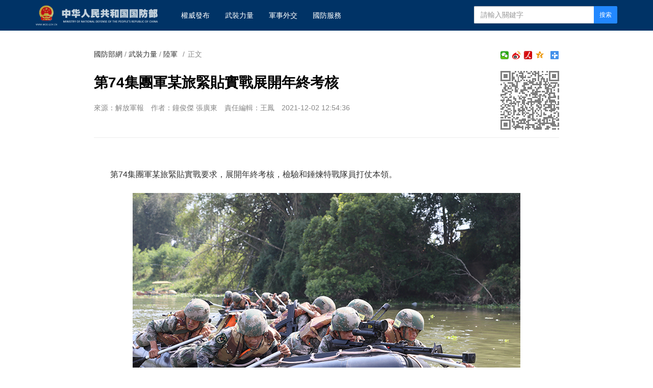

--- FILE ---
content_type: text/css
request_url: http://www.mod.gov.cn/template/tenant207/t385/articleFooter.css
body_size: 235
content:
/*currencyFooter*/
.currencyFooter {padding:30px 0;border-top:1px solid #EEE;background:#f2f6f8;color:#888;text-align:center}
.currencyFooter a {color:#222; text-decoration: none;font-size: 14px;}
.currencyFooter em {margin:0 6px; font-style:normal;}
.currencyFooter .spc-color{color:#888;font-size: 12px; }
.currencyFooter small {font-size: 12px;}